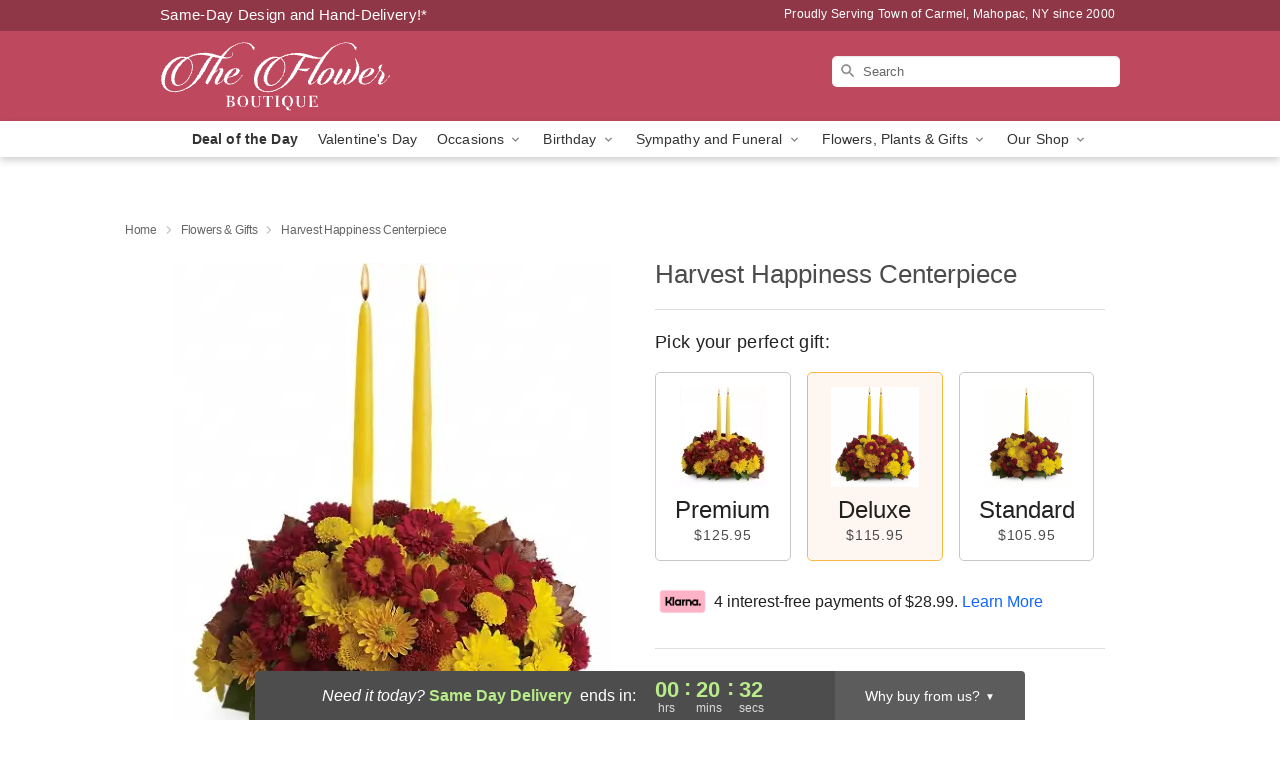

--- FILE ---
content_type: text/html; charset=UTF-8
request_url: https://www.flowerboutiquemahopac.com/storefronts/datesClosed?fcplus=0
body_size: 590
content:
{"no_delivery_dates":["2026-01-01","2026-01-04","2026-01-05","2026-01-11","2026-01-12","2026-01-18","2026-01-25","2026-01-26","2026-02-01","2026-02-02","2026-02-08","2026-02-09","2026-02-15","2026-02-16","2026-02-22","2026-02-23","2026-03-01","2026-03-02","2026-03-08","2026-03-09","2026-03-15","2026-03-16","2026-03-22","2026-03-23","2026-03-29","2026-03-30","2026-04-05","2026-04-06","2026-04-12","2026-04-13","2026-04-19","2026-04-20","2026-04-26","2026-04-27"],"no_pickup_dates":["2026-01-01","2026-01-04","2026-01-05","2026-01-11","2026-01-12","2026-01-18","2026-01-25","2026-01-26","2026-02-01","2026-02-02","2026-02-08","2026-02-09","2026-02-15","2026-02-16","2026-02-22","2026-02-23","2026-03-01","2026-03-02","2026-03-08","2026-03-09","2026-03-15","2026-03-16","2026-03-22","2026-03-23","2026-03-29","2026-03-30","2026-04-05","2026-04-06","2026-04-12","2026-04-13","2026-04-19","2026-04-20","2026-04-26","2026-04-27"],"delivery_cutoff_difference":{"y":0,"m":0,"d":0,"h":0,"i":20,"s":35,"f":0.312901,"weekday":0,"weekday_behavior":0,"first_last_day_of":0,"invert":1,"days":0,"special_type":0,"special_amount":0,"have_weekday_relative":0,"have_special_relative":0},"pickup_cutoff_difference":{"y":0,"m":0,"d":0,"h":0,"i":20,"s":35,"f":0.312901,"weekday":0,"weekday_behavior":0,"first_last_day_of":0,"invert":1,"days":0,"special_type":0,"special_amount":0,"have_weekday_relative":0,"have_special_relative":0},"pickup_cutoff":"2:00 PM EDT","delivery_cutoff":"2:00 PM EDT","delivery_today":true,"pickup_today":true,"pickup_disabled":false,"delivery_disabled":false,"delivery_cutoff_diff_next":{"y":0,"m":0,"d":1,"h":0,"i":20,"s":35,"f":0.29759,"weekday":0,"weekday_behavior":0,"first_last_day_of":0,"invert":1,"days":1,"special_type":0,"special_amount":0,"have_weekday_relative":0,"have_special_relative":0},"delivery_next_100hr":true}